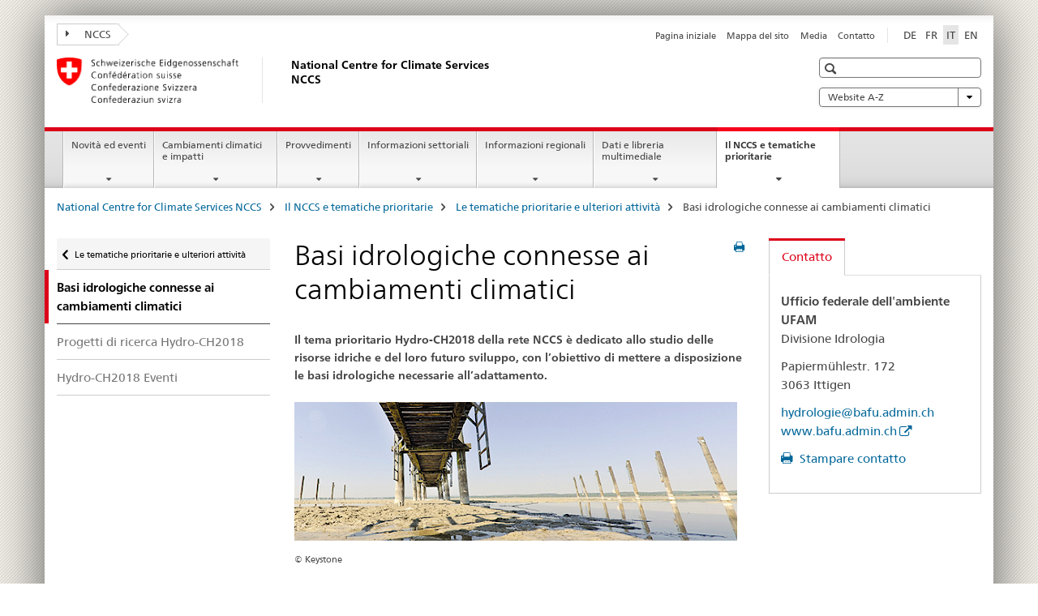

--- FILE ---
content_type: text/html;charset=utf-8
request_url: https://www.nccs.admin.ch/nccs/it/home/il-nccs/le-tematiche-prioritarie/hydro-ch2018.html
body_size: 13556
content:

<!DOCTYPE HTML>
<!--[if lt IE 7 ]> <html lang="it" class="no-js ie6 oldie"> <![endif]-->
<!--[if IE 7 ]> <html lang="it" class="no-js ie7 oldie"> <![endif]-->
<!--[if IE 8 ]> <html lang="it" class="no-js ie8 oldie"> <![endif]-->
<!--[if IE 9 ]> <html lang="it" class="no-js ie9"> <![endif]-->
<!--[if gt IE 9 ]><!--><html lang="it" class="no-js no-ie"> <!--<![endif]-->


    
<head>
    
    


	
	
		<title>Basi idrologiche connesse ai cambiamenti climatici</title>
	
	


<meta charset="utf-8" />
<meta http-equiv="X-UA-Compatible" content="IE=edge" />
<meta name="viewport" content="width=device-width, initial-scale=1.0" />
<meta http-equiv="cleartype" content="on" />


	<meta name="msapplication-TileColor" content="#ffffff"/>
	<meta name="msapplication-TileImage" content="/etc/designs/core/frontend/guidelines/img/ico/mstile-144x144.png"/>
	<meta name="msapplication-config" content="/etc/designs/core/frontend/guidelines/img/ico/browserconfig.xml"/>



	
		<meta name="description" content="Il tema prioritario Hydro-CH2018 della rete NCCS è dedicato allo studio delle risorse idriche e del loro futuro sviluppo, con l’obiettivo di mettere a disposizione le basi idrologiche necessarie all’adattamento." />
	
	


	<meta name="keywords" content="tema prioritario, Hydro-CH2018, NCCS, idrologia,Impatti,UFAM,Gestione delle acque,Le tematiche prioritarie" />




<meta name="language" content="it" />
<meta name="author" content="National Centre for Climate Services NCCS" />




	<!-- current page in other languages -->
	
		<link rel="alternate" type="text/html" href="/nccs/de/home/das-nccs/themenschwerpunkte/hydro-ch2018.html" hreflang="de" lang="de"/>
	
		<link rel="alternate" type="text/html" href="/nccs/en/home/the-nccs/priority-themes/hydro-ch2018.html" hreflang="en" lang="en"/>
	
		<link rel="alternate" type="text/html" href="/nccs/it/home/il-nccs/le-tematiche-prioritarie/hydro-ch2018.html" hreflang="it" lang="it"/>
	
		<link rel="alternate" type="text/html" href="/nccs/fr/home/le-nccs/themes-prioritaires/cycle-hydrologique.html" hreflang="fr" lang="fr"/>
	




	<meta name="twitter:card" content="summary"/>
	
	
		<meta property="og:url" content="https://www.nccs.admin.ch/nccs/it/home/das-nccs/themenschwerpunkte/hydro-ch2018.html"/>
	
	<meta property="og:type" content="article"/>
	
		<meta property="og:title" content="Basi idrologiche connesse ai cambiamenti climatici"/>
	
	
		<meta property="og:description" content="Il tema prioritario Hydro-CH2018 della rete NCCS è dedicato allo studio delle risorse idriche e del loro futuro sviluppo, con l’obiettivo di mettere a disposizione le basi idrologiche necessarie all’adattamento."/>
	
	






    









	<!--style type="text/css" id="antiClickjack">body{display:none !important;}</style-->
	<script type="text/javascript">

		var styleElement = document.createElement('STYLE');
		styleElement.setAttribute('id', 'antiClickjack');
		styleElement.setAttribute('type', 'text/css');
		styleElement.innerHTML = 'body {display:none !important;}';
		document.getElementsByTagName('HEAD')[0].appendChild(styleElement);

		if (self === top) {
			var antiClickjack = document.getElementById("antiClickjack");
			antiClickjack.parentNode.removeChild(antiClickjack);
		} else {
			top.location = self.location;
		}
	</script>




<script src="/etc.clientlibs/clientlibs/granite/jquery.min.js"></script>
<script src="/etc.clientlibs/clientlibs/granite/utils.min.js"></script>



	<script>
		Granite.I18n.init({
			locale: "it",
			urlPrefix: "/libs/cq/i18n/dict."
		});
	</script>



	<link rel="stylesheet" href="/etc/designs/core/frontend/guidelines.min.css" type="text/css">

	<link rel="stylesheet" href="/etc/designs/core/frontend/modules.min.css" type="text/css">

	
	<link rel="shortcut icon" href="/etc/designs/core/frontend/guidelines/img/ico/favicon.ico">
	<link rel="apple-touch-icon" sizes="57x57" href="/etc/designs/core/frontend/guidelines/img/ico/apple-touch-icon-57x57.png"/>
	<link rel="apple-touch-icon" sizes="114x114" href="/etc/designs/core/frontend/guidelines/img/ico/apple-touch-icon-114x114.png"/>
	<link rel="apple-touch-icon" sizes="72x72" href="/etc/designs/core/frontend/guidelines/img/ico/apple-touch-icon-72x72.png"/>
	<link rel="apple-touch-icon" sizes="144x144" href="/etc/designs/core/frontend/guidelines/img/ico/apple-touch-icon-144x144.png"/>
	<link rel="apple-touch-icon" sizes="60x60" href="/etc/designs/core/frontend/guidelines/img/ico/apple-touch-icon-60x60.png"/>
	<link rel="apple-touch-icon" sizes="120x120" href="/etc/designs/core/frontend/guidelines/img/ico/apple-touch-icon-120x120.png"/>
	<link rel="apple-touch-icon" sizes="76x76" href="/etc/designs/core/frontend/guidelines/img/ico/apple-touch-icon-76x76.png"/>
	<link rel="icon" type="image/png" href="/etc/designs/core/frontend/guidelines/img/ico/favicon-96x96.png" sizes="96x96"/>
	<link rel="icon" type="image/png" href="/etc/designs/core/frontend/guidelines/img/ico/favicon-16x16.png" sizes="16x16"/>
	<link rel="icon" type="image/png" href="/etc/designs/core/frontend/guidelines/img/ico/favicon-32x32.png" sizes="32x32"/>







	<!--[if lt IE 9]>
		<script src="https://cdnjs.cloudflare.com/polyfill/v2/polyfill.js?version=4.8.0"></script>
	<![endif]-->



    



    
        

	

    

</head>


    

<body class="mod mod-layout   skin-layout-template-contentpage">

<div class="mod mod-contentpage">
<ul class="access-keys" role="navigation">
    <li><a href="/nccs/it/home.html" accesskey="0">Homepage</a></li>
    
    <li><a href="#main-navigation" accesskey="1">Main navigation</a></li>
    
    
    <li><a href="#content" accesskey="2">Content area</a></li>
    
    
    <li><a href="#site-map" accesskey="3">Sitemap</a></li>
    
    
    <li><a href="#search-field" accesskey="4">Search</a></li>
    
</ul>
</div>

<!-- begin: container -->
<div class="container container-main">

    


<header style="background-size: cover; background-image:" role="banner">
	

	<div class="clearfix">
		
			


	



	<nav class="navbar treecrumb pull-left">

		
		
			<h2 class="sr-only">National Centre for Climate Services NCCS</h2>
		

		
			
				<ul class="nav navbar-nav">
				

						

						
						<li class="dropdown">
							
							
								
									<a id="federalAdministration-dropdown" href="#" aria-label="NCCS" class="dropdown-toggle" data-toggle="dropdown"><span class="icon icon--right"></span> NCCS</a>
								
								
							

							
								
								<ul class="dropdown-menu" role="menu" aria-labelledby="federalAdministration-dropdown">
									
										
										<li class="dropdown-header">
											
												
													<a href="http://www.meteosvizzera.admin.ch" aria-label="MeteoSvizzera: Ufficio federale di meteorologia e climatologia" target="_blank" title="">MeteoSvizzera: Ufficio federale di meteorologia e climatologia</a>
												
												
											

											
											
												
													<ul>
														<li>
															
																
																
																
																	<a href="https://www.bafu.admin.ch/bafu/it/home.html" aria-label="UFAM: Ufficio federale dell&#39;ambiente" target="_blank" title=""> UFAM: Ufficio federale dell&#39;ambiente</a>
																
															
														</li>
													</ul>
												
											
												
													<ul>
														<li>
															
																
																
																
																	<a href="https://www.blw.admin.ch/blw/it/home.html" aria-label="UFAG: Ufficio federale dell&#39;agricoltura" target="_blank" title=""> UFAG: Ufficio federale dell&#39;agricoltura</a>
																
															
														</li>
													</ul>
												
											
												
													<ul>
														<li>
															
																
																
																
																	<a href="http://www.babs.admin.ch/it/home.html" aria-label="UFPP: Ufficio federale della protezione della popolazione" target="_blank" title=""> UFPP: Ufficio federale della protezione della popolazione</a>
																
															
														</li>
													</ul>
												
											
												
													<ul>
														<li>
															
																
																
																
																	<a href="https://www.bag.admin.ch/bag/it/home.html" aria-label="UFSP: Ufficio federale della sanità pubblica" target="_blank" title=""> UFSP: Ufficio federale della sanità pubblica</a>
																
															
														</li>
													</ul>
												
											
												
													<ul>
														<li>
															
																
																
																
																	<a href="https://www.blv.admin.ch/blv/it/home.html" aria-label="USAV: Ufficio federale della sicurezza alimentare e di veterinaria" target="_blank" title=""> USAV: Ufficio federale della sicurezza alimentare e di veterinaria</a>
																
															
														</li>
													</ul>
												
											
												
													<ul>
														<li>
															
																
																
																
																	<a href="https://www.bfe.admin.ch/bfe/it/home.html" aria-label="UFE: Ufficio federale dell&#39;energia" target="_blank" title=""> UFE: Ufficio federale dell&#39;energia</a>
																
															
														</li>
													</ul>
												
											
												
													<ul>
														<li>
															
																
																
																
																	<a href="https://www.ethz.ch/de.html" aria-label="ETH Zürich" target="_blank" title=""> ETH Zürich</a>
																
															
														</li>
													</ul>
												
											
												
													<ul>
														<li>
															
																
																
																
																	<a href="https://www.wsl.ch/it.html" aria-label="WSL: Istituto federale di ricerca per la foresta, la neve e il paesaggio" target="_blank" title=""> WSL: Istituto federale di ricerca per la foresta, la neve e il paesaggio</a>
																
															
														</li>
													</ul>
												
											
										</li>
									
								</ul>
							
						</li>
					
				</ul>
			
			
		
	</nav>




		

		
<!-- begin: metanav -->
<section class="nav-services clearfix">
	
	
		


	
	<h2>Basi idrologiche connesse ai cambiamenti climatici</h2>

	

		
		

		<nav class="nav-lang">
			<ul>
				
					<li>
						
							
							
								<a href="/nccs/de/home/das-nccs/themenschwerpunkte/hydro-ch2018.html" lang="de" title="tedesco" aria-label="tedesco">DE</a>
							
							
						
					</li>
				
					<li>
						
							
							
								<a href="/nccs/fr/home/le-nccs/themes-prioritaires/cycle-hydrologique.html" lang="fr" title="francese" aria-label="francese">FR</a>
							
							
						
					</li>
				
					<li>
						
							
								<a class="active" lang="it" title="italiano selected" aria-label="italiano selected">IT</a>
							
							
							
						
					</li>
				
					<li>
						
							
							
								<a href="/nccs/en/home/the-nccs/priority-themes/hydro-ch2018.html" lang="en" title="inglese" aria-label="inglese">EN</a>
							
							
						
					</li>
				
			</ul>
		</nav>

	


		
		

    
        
            
            

                
                <h2 class="sr-only">Service navigation</h2>

                <nav class="nav-service">
                    <ul>
                        
                        
                            <li><a href="/nccs/it/home.html" title="Pagina iniziale" aria-label="Pagina iniziale" data-skipextcss="true">Pagina iniziale</a></li>
                        
                            <li><a href="/nccs/it/home/sitemap.html" title="Mappa del sito" aria-label="Mappa del sito" data-skipextcss="true">Mappa del sito</a></li>
                        
                            <li><a href="/nccs/it/home/il-nccs/ritratto-del-nccs/medien.html" title="Media" aria-label="Media" data-skipextcss="true">Media</a></li>
                        
                            <li><a href="/nccs/it/home/il-nccs/ritratto-del-nccs/contatto.html" title="Contatto" aria-label="Contatto" data-skipextcss="true">Contatto</a></li>
                        
                    </ul>
                </nav>

            
        
    


	
	
</section>
<!-- end: metanav -->

	</div>

	
		

	
	
		
<div class="mod mod-logo">
    
        
        
            
                <a href="/nccs/it/home.html" class="brand  hidden-xs" id="logo" title="National Centre for Climate Services NCCS" aria-label="National Centre for Climate Services NCCS">
                    
                        
                            <img src="/nccs/it/_jcr_content/logo/image.imagespooler.png/1540483049233/logo.png" alt="National Centre for Climate Services NCCS"/>
                        
                        
                    
                    <h2 id="logo-desktop-departement">National Centre for Climate Services NCCS
                    </h2>
                </a>
                
            
        
    
</div>

	


	

 	
		


	



	
	
		

<div class="mod mod-searchfield">

	
		

		
			

			<!-- begin: sitesearch desktop-->
			<div class="mod mod-searchfield global-search global-search-standard">
				<form action="/nccs/it/home/suche.html" class="form-horizontal form-search pull-right">
					<h2 class="sr-only">Ricerca</h2>
					<label for="search-field" class="sr-only"></label>
					<input id="search-field" name="query" class="form-control search-field" type="text" placeholder=""/>
                    <button class="icon icon--search icon--before" tabindex="0" role="button">
                        <span class="sr-only"></span>
                    </button>
                    <button class="icon icon--close icon--after search-reset" tabindex="0" role="button"><span class="sr-only"></span></button>
					<div class="search-results">
						<div class="search-results-list"></div>
					</div>
				</form>
			</div>
			<!-- end: sitesearch desktop-->

		
	

</div>

	



	

	
		


	

<div class="mod mod-themes">
	

		<nav class="navbar yamm yamm--select ddl-to-modal">
			<h2 class="sr-only">Website A-Z</h2>
			<ul>
				<!-- Init dropdown with the `pull-right` class if you want to have your Topics select on the right -->
				<li class="dropdown pull-right">
					<a href="#" class="dropdown-toggle" data-toggle="dropdown">
						Website A-Z <span class="icon icon--bottom"></span>
					</a>
					<!-- begin: flyout -->
					<ul class="dropdown-menu">
						<li>
							<!-- The `yamm-content` can contain any kind of content like tab, table, list, article... -->
							<div class="yamm-content container-fluid">

								
								<div class="row">
									<div class="col-sm-12">
										<button class="yamm-close btn btn-link icon icon--after icon--close pull-right">
											Chiudere
										</button>
									</div>
								</div>

								
				                <ul class="nav nav-tabs">
				                	
				                	
				                		<li><a href="#mf_keywords_tab" data-toggle="tab" data-url="/nccs/it/_jcr_content/themes.keywordsinit.html">Parole chiave</a></li>
				                	
				                	
				                		<li><a href="#mf_glossary_tab" data-toggle="tab" data-url="/nccs/it/_jcr_content/themes.glossaryinit.html">Glossario</a></li>
				                	
				                </ul>

				                
				                <div class="tab-content">
								

								
								
									<div class="tab-pane" id="mf_keywords_tab"></div>
									<h2 class="sr-only visible-print-block">Parole chiave</h2>
								

								
								
									<div class="tab-pane" id="mf_glossary_tab"></div>
									<h2 class="sr-only visible-print-block">Glossario</h2>
										

								
								</div>
							</div>
						</li>
					</ul>
				</li>
			</ul>
		</nav>


</div>






	

 	


</header>



    


	
	
		

<div class="mod mod-mainnavigation">

	<!-- begin: mainnav -->
	<div class="nav-main yamm navbar" id="main-navigation">

		<h2 class="sr-only">
			Navigation
		</h2>

		
			


<!-- mobile mainnav buttonbar -->
 <section class="nav-mobile">
	<div class="table-row">
		<div class="nav-mobile-header">
			<div class="table-row">
				<span class="nav-mobile-logo">
					
						
						
							<img src="/etc/designs/core/frontend/guidelines/img/swiss.svg" onerror="this.onerror=null; this.src='/etc/designs/core/frontend/guidelines/img/swiss.png'" alt="National Centre for Climate Services NCCS"/>
						
					
				</span>
				<h2>
					<a href="/nccs/it/home.html" title="National Centre for Climate Services NCCS" aria-label="National Centre for Climate Services NCCS">NCCS</a>
				</h2>
			</div>
		</div>
		<div class="table-cell dropdown">
			<a href="#" class="nav-mobile-menu dropdown-toggle" data-toggle="dropdown">
				<span class="icon icon--menu"></span>
			</a>
			<div class="drilldown dropdown-menu" role="menu">
				<div class="drilldown-container">
					<nav class="nav-page-list">
						
							<ul aria-controls="submenu">
								
									
									
										<li>
											
												
												
													<a href="/nccs/it/home/novita-ed-eventi.html">Novità ed eventi</a>
												
											
										</li>
									
								
							</ul>
						
							<ul aria-controls="submenu">
								
									
									
										<li>
											
												
												
													<a href="/nccs/it/home/cambiamenti-climatici-e-impatti.html">Cambiamenti climatici e impatti</a>
												
											
										</li>
									
								
							</ul>
						
							<ul aria-controls="submenu">
								
									
									
										<li>
											
												
												
													<a href="/nccs/it/home/provvedimenti.html">Provvedimenti</a>
												
											
										</li>
									
								
							</ul>
						
							<ul aria-controls="submenu">
								
									
									
										<li>
											
												
												
													<a href="/nccs/it/home/settori.html">Informazioni settoriali</a>
												
											
										</li>
									
								
							</ul>
						
							<ul aria-controls="submenu">
								
									
									
										<li>
											
												
												
													<a href="/nccs/it/home/regioni.html">Informazioni regionali</a>
												
											
										</li>
									
								
							</ul>
						
							<ul aria-controls="submenu">
								
									
									
										<li>
											
												
												
													<a href="/nccs/it/home/dati-e-libreria-multimediale.html">Dati e libreria multimediale</a>
												
											
										</li>
									
								
							</ul>
						
							<ul aria-controls="submenu">
								
									
									
										<li>
											
												
												
													<a href="/nccs/it/home/il-nccs.html">Il NCCS e tematiche prioritarie</a>
												
											
										</li>
									
								
							</ul>
						

						<button class="yamm-close-bottom" aria-label="Chiudere">
							<span class="icon icon--top" aria-hidden="true"></span>
						</button>
					</nav>
				</div>
			</div>
		</div>
		<div class="table-cell dropdown">
			<a href="#" class="nav-mobile-menu dropdown-toggle" data-toggle="dropdown">
				<span class="icon icon--search"></span>
			</a>
			<div class="dropdown-menu" role="menu">
				
				



	
		


<div class="mod mod-searchfield">

    
        <div class="mod mod-searchfield global-search global-search-mobile">
            <form action="/nccs/it/home/suche.html" class="form  mod-searchfield-mobile" role="form">
                <h2 class="sr-only">Ricerca</h2>
                <label for="search-field-phone" class="sr-only">
                    
                </label>
                <input id="search-field-phone" name="query" class="search-input form-control" type="text" placeholder=""/>
                <button class="icon icon--search icon--before" tabindex="0" role="button">
                    <span class="sr-only"></span>
                </button>
                <button class="icon icon--close icon--after search-reset" tabindex="0" role="button"><span class="sr-only"></span></button>

                <div class="search-results">
                    <div class="search-results-list"></div>
                </div>
            </form>
        </div>
    

</div>

	
	


				
			</div>
		</div>
	</div>
</section>

		

		
		<ul class="nav navbar-nav" aria-controls="submenu">

			
			

				
                
				

				<li class="dropdown yamm-fw  ">
					
						
			      		
							<a href="/nccs/it/home/novita-ed-eventi.html" aria-label="Novità ed eventi" class="dropdown-toggle" data-toggle="dropdown" data-url="/nccs/it/home/news/_jcr_content/par.html">Novità ed eventi</a>
							
							<ul class="dropdown-menu" role="menu" aria-controls="submenu">
								<li>
									<div class="yamm-content container-fluid">
										<div class="row">
											<div class="col-sm-12">
												<button class="yamm-close btn btn-link icon icon--after icon--close pull-right">Chiudere</button>
											</div>
										</div>
										<div class="row">
											<div class="col-md-12 main-column">

											</div>
										</div>
										<br><br><br>
										<button class="yamm-close-bottom" aria-label="Chiudere"><span class="icon icon--top"></span></button>
									</div>
								</li>
							</ul>
						
					
				</li>
			

				
                
				

				<li class="dropdown yamm-fw  ">
					
						
			      		
							<a href="/nccs/it/home/cambiamenti-climatici-e-impatti.html" aria-label="Cambiamenti climatici e impatti" class="dropdown-toggle" data-toggle="dropdown" data-url="/nccs/it/home/klimawandel-und-auswirkungen/_jcr_content/par.html">Cambiamenti climatici e impatti</a>
							
							<ul class="dropdown-menu" role="menu" aria-controls="submenu">
								<li>
									<div class="yamm-content container-fluid">
										<div class="row">
											<div class="col-sm-12">
												<button class="yamm-close btn btn-link icon icon--after icon--close pull-right">Chiudere</button>
											</div>
										</div>
										<div class="row">
											<div class="col-md-12 main-column">

											</div>
										</div>
										<br><br><br>
										<button class="yamm-close-bottom" aria-label="Chiudere"><span class="icon icon--top"></span></button>
									</div>
								</li>
							</ul>
						
					
				</li>
			

				
                
				

				<li class="dropdown yamm-fw  ">
					
						
			      		
							<a href="/nccs/it/home/provvedimenti.html" aria-label="Provvedimenti" class="dropdown-toggle" data-toggle="dropdown" data-url="/nccs/it/home/massnahmen/_jcr_content/par.html">Provvedimenti</a>
							
							<ul class="dropdown-menu" role="menu" aria-controls="submenu">
								<li>
									<div class="yamm-content container-fluid">
										<div class="row">
											<div class="col-sm-12">
												<button class="yamm-close btn btn-link icon icon--after icon--close pull-right">Chiudere</button>
											</div>
										</div>
										<div class="row">
											<div class="col-md-12 main-column">

											</div>
										</div>
										<br><br><br>
										<button class="yamm-close-bottom" aria-label="Chiudere"><span class="icon icon--top"></span></button>
									</div>
								</li>
							</ul>
						
					
				</li>
			

				
                
				

				<li class="dropdown yamm-fw  ">
					
						
			      		
							<a href="/nccs/it/home/settori.html" aria-label="Informazioni settoriali" class="dropdown-toggle" data-toggle="dropdown" data-url="/nccs/it/home/sektoren/_jcr_content/par.html">Informazioni settoriali</a>
							
							<ul class="dropdown-menu" role="menu" aria-controls="submenu">
								<li>
									<div class="yamm-content container-fluid">
										<div class="row">
											<div class="col-sm-12">
												<button class="yamm-close btn btn-link icon icon--after icon--close pull-right">Chiudere</button>
											</div>
										</div>
										<div class="row">
											<div class="col-md-12 main-column">

											</div>
										</div>
										<br><br><br>
										<button class="yamm-close-bottom" aria-label="Chiudere"><span class="icon icon--top"></span></button>
									</div>
								</li>
							</ul>
						
					
				</li>
			

				
                
				

				<li class="dropdown yamm-fw  ">
					
						
			      		
							<a href="/nccs/it/home/regioni.html" aria-label="Informazioni regionali" class="dropdown-toggle" data-toggle="dropdown" data-url="/nccs/it/home/regionen/_jcr_content/par.html">Informazioni regionali</a>
							
							<ul class="dropdown-menu" role="menu" aria-controls="submenu">
								<li>
									<div class="yamm-content container-fluid">
										<div class="row">
											<div class="col-sm-12">
												<button class="yamm-close btn btn-link icon icon--after icon--close pull-right">Chiudere</button>
											</div>
										</div>
										<div class="row">
											<div class="col-md-12 main-column">

											</div>
										</div>
										<br><br><br>
										<button class="yamm-close-bottom" aria-label="Chiudere"><span class="icon icon--top"></span></button>
									</div>
								</li>
							</ul>
						
					
				</li>
			

				
                
				

				<li class="dropdown yamm-fw  ">
					
						
			      		
							<a href="/nccs/it/home/dati-e-libreria-multimediale.html" aria-label="Dati e libreria multimediale" class="dropdown-toggle" data-toggle="dropdown" data-url="/nccs/it/home/materialien-und-daten/_jcr_content/par.html">Dati e libreria multimediale</a>
							
							<ul class="dropdown-menu" role="menu" aria-controls="submenu">
								<li>
									<div class="yamm-content container-fluid">
										<div class="row">
											<div class="col-sm-12">
												<button class="yamm-close btn btn-link icon icon--after icon--close pull-right">Chiudere</button>
											</div>
										</div>
										<div class="row">
											<div class="col-md-12 main-column">

											</div>
										</div>
										<br><br><br>
										<button class="yamm-close-bottom" aria-label="Chiudere"><span class="icon icon--top"></span></button>
									</div>
								</li>
							</ul>
						
					
				</li>
			

				
                
				

				<li class="dropdown yamm-fw  current">
					
						
			      		
							<a href="/nccs/it/home/il-nccs.html" aria-label="Il NCCS e tematiche prioritarie" class="dropdown-toggle" data-toggle="dropdown" data-url="/nccs/it/home/das-nccs/_jcr_content/par.html">Il NCCS e tematiche prioritarie<span class="sr-only">current page</span></a>
							
							<ul class="dropdown-menu" role="menu" aria-controls="submenu">
								<li>
									<div class="yamm-content container-fluid">
										<div class="row">
											<div class="col-sm-12">
												<button class="yamm-close btn btn-link icon icon--after icon--close pull-right">Chiudere</button>
											</div>
										</div>
										<div class="row">
											<div class="col-md-12 main-column">

											</div>
										</div>
										<br><br><br>
										<button class="yamm-close-bottom" aria-label="Chiudere"><span class="icon icon--top"></span></button>
									</div>
								</li>
							</ul>
						
					
				</li>
			
		</ul>
	</div>
</div>

	



    

<!-- begin: main -->
<div class="container-fluid hidden-xs">
	<div class="row">
		<div class="col-sm-12">
			
	


<div class="mod mod-breadcrumb">
	<h2 id="br1" class="sr-only">Breadcrumb</h2>
	<ol class="breadcrumb" role="menu" aria-labelledby="br1">
		
			<li><a href="/nccs/it/home.html" title="National Centre for Climate Services NCCS" aria-label="National Centre for Climate Services NCCS">National Centre for Climate Services NCCS</a><span class="icon icon--greater"></span></li>
		
			<li><a href="/nccs/it/home/il-nccs.html" title="Il NCCS e tematiche prioritarie" aria-label="Il NCCS e tematiche prioritarie">Il NCCS e tematiche prioritarie</a><span class="icon icon--greater"></span></li>
		
			<li><a href="/nccs/it/home/il-nccs/le-tematiche-prioritarie.html" title="Le tematiche prioritarie e ulteriori attivit&agrave;" aria-label="Le tematiche prioritarie e ulteriori attivit&agrave;">Le tematiche prioritarie e ulteriori attivit&agrave;</a><span class="icon icon--greater"></span></li>
		
		<li class="active" role="presentation">Basi idrologiche connesse ai cambiamenti climatici</li>
	</ol>
</div>

	
		</div>
	</div>
</div>



	
	
		<div class="container-fluid">
			

<div class="row">
    <div class="col-sm-4 col-md-3 drilldown">
        

<div class="mod mod-leftnavigation">

		<a href="#collapseSubNav" data-toggle="collapse" class="collapsed visible-xs">Unternavigation</a>
		<div class="drilldown-container">
			<nav class="nav-page-list">
				
					<a href="/nccs/it/home/il-nccs/le-tematiche-prioritarie.html" class="icon icon--before icon--less visible-xs">Ritornare</a>

					<a href="/nccs/it/home/il-nccs/le-tematiche-prioritarie.html" class="icon icon--before icon--less"><span class="sr-only">Ritornare </span>Le tematiche prioritarie e ulteriori attività</a>
				
				<ul>
					
						
							
								<li class="list-emphasis active">
									<span>Basi idrologiche connesse ai cambiamenti climatici</span> <span class="sr-only"></span>
								</li>
							
							
						
					

					
					
					

					
						
							
							
								
									
									
										<li>
											<a href="/nccs/it/home/il-nccs/le-tematiche-prioritarie/hydro-ch2018/progetti-di-ricerca-hydro-ch2018%20.html">Progetti di ricerca Hydro-CH2018 </a>
										</li>
									
								
							
						
					
						
							
							
								
									
									
										<li>
											<a href="/nccs/it/home/il-nccs/le-tematiche-prioritarie/hydro-ch2018/hydro-ch2018-eventi.html">Hydro-CH2018 Eventi</a>
										</li>
									
								
							
						
					
				</ul>
			</nav>
		</div>

</div>

    </div>
    <div class="col-sm-8 col-md-9 main-column" id="content" role="main">
        <div class="row">
            <div class="col-md-8 main-content js-glossary-context">
                

<div class="visible-xs visible-sm">
	<p><a href="#context-sidebar" class="icon icon--before icon--root">Navigazione</a></p>
</div>

<div class="contentHead">
	



<div class="mod mod-backtooverview">
	
</div>


	
	


	
	
		<a href="javascript:$.printPreview.printPreview()" onclick="" class="icon icon--before icon--print pull-right" title="Stampa la pagina"></a>
	




	
	

<div class="mod mod-contentpagewide">
    <h1 class="text-inline">Basi idrologiche connesse ai cambiamenti climatici</h1>
</div>

</div>	






<div class="mod mod-text">
    
        
        
            <article class="clearfix">
                
                
                    <p class="lead">Il tema prioritario Hydro-CH2018 della rete NCCS è dedicato allo studio delle risorse idriche e del loro futuro sviluppo, con l’obiettivo di mettere a disposizione le basi idrologiche necessarie all’adattamento.</p>
                
            </article>
        
    
</div>
<div class="mod mod-image">
	
		
		
			
				
				
				
				
					<figure class="">
						<img src="/nccs/it/home/il-nccs/le-tematiche-prioritarie/hydro-ch2018/_jcr_content/par/image_878807013/image.imagespooler.jpg/1541489656332/bodensee-trockenheit-keystone-leporello-titelbild.jpg" alt="Bodensee Trockenheit"/><figcaption><small class="copyright">&copy; Keystone</small></figcaption>
					</figure>
				
			
		
	
</div>
<div class="mod mod-text">
    
        
        
            <article class="clearfix">
                
                    <p>I cambiamenti climatici influenzano l’intero ciclo idrologico: modificano la disponibilità temporale e locale delle acque superficiali e sotterranee, nonché la qualità dell’acqua e l’ecologia dei corsi d’acqua. Ne risentono numerosi settori economici quali la produzione di energia idroelettrica, l’approvvigionamento idrico, lo smaltimento delle acque urbane, la protezione contro le piene, il turismo, la navigazione e l’agricoltura. Per elaborare misure che permettano alla Svizzera di adattarsi ai cambiamenti in corso, occorre cogliere e comprendere meglio i processi coinvolti nel ciclo idrologico e la loro evoluzione. Ciò richiede il monitoraggio continuo del mutamento del ciclo idrologico e lo studio dei processi fisici e chimici che lo caratterizzano, nonché l’analisi delle loro interazioni. Il programma Hydro-CH2018 rileva pertanto le basi idrologiche connesse ai cambiamenti climatici in Svizzera sotto la guida della divisione Idrologia dell’UFAM in collaborazione con i migliori istituti di ricerca svizzeri.</p>

                
                
            </article>
        
    
</div>
<div class="mod mod-image">
	
		
		
			
				
				
				
				
					<figure class="">
						<img src="/nccs/it/home/il-nccs/le-tematiche-prioritarie/hydro-ch2018/_jcr_content/par/image/image.imagespooler.jpg/1540483161682/original/Grafik_Dreieck_D_v03_web.jpg" alt=""/>
					</figure>
				
			
		
	
</div>
<div class="mod mod-text" id="-1952533380">
    
        
        
            <article class="clearfix">
                
                    <h2>Obiettivi&nbsp;</h2>

                
                
            </article>
        
    
</div>
<div class="mod mod-text">
    
        
        
            <article class="clearfix">
                
                    <p>Hydro-CH2018 elabora basi conoscitive aggiornate sugli effetti che i cambiamenti climatici provocano sul ciclo idrologico e sulla gestione dell’acqua. Tali basi saranno poi messe a disposizione dei gruppi di destinatari specifici dei settori interessati per sostenere l’adattamento ai cambiamenti climatici nell’ambito delle acque.</p>
<p>Il tema prioritario Hydro-CH2018 persegue in particolare i seguenti obiettivi:</p>
<ul>
<li>l’elaborazione di scenari idrologici basati sui nuovi scenari climatici CH2018;<br>
<br _rte_temp_br="brEOB">
</li>
<li>lo sviluppo e la messa a punto di un monitoriaggio idrologico con riferimento specifico al clima;<br>
<br _rte_temp_br="brEOB">
</li>
<li>l’approfondimento della comprensione dei processi idrologici;<br>
<br _rte_temp_br="brEOB">
</li>
<li>la messa a disposizione delle basi tecnico-scientifiche necessarie per l’elaborazione di misure di adattamento.&nbsp;</li>
</ul>

                
                
            </article>
        
    
</div>
<div class="mod mod-text" id="-1316081564">
    
        
        
            <article class="clearfix">
                
                    <h2>Prodotti</h2>

                
                
            </article>
        
    
</div>
<div class="mod mod-textimage">
    
<div class="clearfix">
    
        
        

            
                
                
                    
                
            
            
            
                
                    
                    
                        <figure class="pull-left" style="max-width:12em"><img src="/nccs/it/home/il-nccs/le-tematiche-prioritarie/hydro-ch2018/_jcr_content/par/textimage/image.imagespooler.png/1615131391090/original/Icon_Synthesebericht.png" alt=""/></figure>
                    
                
            
            <h2>Rapporto di sintesi</h2>
<p>Questo rapporto vuole fornire una sintesi utile alla prassi dello stato attuale delle conoscenze nell’ambito dell’idrologia e della gestione delle acque, come pure delle raccomandazioni per l’adattamento ai cambiamenti climatici.</p>

            
        
    
</div>

</div>

<div class="mod mod-html">
	
		
		
			<div class="collapse-box" id="accordion1">
                <a data-toggle="collapse" href="#collapse1">I seguenti studi sono stati condotti come base per la relazione di sintesi</a>
                <div id="collapse1" class="collapse"><br>
<!-- erster Abschnitt -->
                <p style="font-weight: bold">Kyrosphere (ghiacciai, neve e permafrost) di:</p>
                <p><a href="https://www.bafu.admin.ch/dam/it/sd-web/jJK0SZ2OMIUc/snow-hydro-ch2018-synthesis-report-chapters-future-changes-in-hydrology.pdf" target="_blank" class="icon icon--after icon--external" title="">Snow: Hydro-CH2018 Synthesis Report Chapters: "Future Changes in Hydrology“ (EN)</a></p>
                <p><a href="https://www.bafu.admin.ch/dam/it/sd-web/PiBQFZCMTWuv/glaciers-hydro-ch2018-synthesis-report-chapters-future-changes-in-hydrology.pdf" target="_blank" class="icon icon--after icon--external" title="">Glaciers: Hydro-CH2018 Synthesis Report Chapters: "Future Changes in Hydrology“ (EN)</a></p>
             <p>Istituzioni partecipanti :</p>
                <p><a href="http://www.vaw.ethz.ch/" target="_blank" class="icon icon--after icon--external" title="">ETH Zürich: Versuchsanstalt für Wasserbau, Hydrologie und Glaziologie</a></p>
                <p><a href="https://www.wsl.ch/fr/neige-et-glace/glaciers-et-calottes-glaciaires-polaires.html" target="_blank" class="icon icon--after icon--external" title="">WSL: Glaciers et calottes glaciaires polaires</a></p>
                 <p><a href="https://www.slf.ch/fr/le-pergelisol.html" target="_blank" class="icon icon--after icon--external" title="">SLF: Le pergélisol</a></p>
                <p><a href="https://www3.unifr.ch/home/de/" target="_blank" class="icon icon--after icon--external" title="">Universität Freiburg</a></p>
<!-- zweiter Abschnitt -->
                <p style="font-weight: bold">Umidità del suolo ed evaporazione di :</p>
                 <p><a href="https://www.bafu.admin.ch/dam/it/sd-web/gj3ga5R1AlzU/soil-moisture-and-evapotranspiration.pdf" target="_blank" class="icon icon--after icon--external" title="">Soil moisture and evapotranspiration (EN)</a></p>
                 <p><a href="https://www.bafu.admin.ch/dam/it/sd-web/BVAhJ4hRhveq/soil-moisture-and-evapotranspiration-appendix.pdf" target="_blank" class="icon icon--after icon--external" title="">Soil moisture and evapotranspiration - Appendix (EN)</a></p>
                 
          <p>Istituzioni partecipanti :</p>
                 <p><a href="http://www.iac.ethz.ch/" target="_blank" class="icon icon--after icon--external" title="">ETH Zürich: Institute for Atmospheric and Climate Science</a></p>
<!-- dritter Abschnitt -->
                <p style="font-weight: bold">Regime del deflusso di :</p>
                <p><a href="https://www.bafu.admin.ch/dam/it/sd-web/fwVq-i0eQGxU/veraenderungen-der-abflussregimes-der-schweiz-in-den-letzten-150-jahren.pdf" target="_blank" class="icon icon--after icon--external" title="">Veränderung der Abflussregimes der Schweiz in den letzten 150 Jahren (DE)</a></p>

             <p>Istituzioni partecipanti :</p>
                 <p><a href="https://www.geography.unibe.ch/forschung/hydrologie/index_ger.html" target="_blank" class="icon icon--after icon--external" title="">Universität Bern: Gruppe für Hydrologie</a></p>
<!-- vierter Abschnitt -->
                <p style="font-weight: bold">Eventi di piena di :</p>
                <p><a href="https://www.bafu.admin.ch/dam/it/sd-web/hk38PyZ0nFgh/past-current-and-future-changes-in-floods-in-switzerland.pdf" target="_blank" class="icon icon--after icon--external" title="">Hydro-CH2018: Past, current, and future changs in floods in Switzerland (EN)</a></p>

             <p>Istituzioni partecipanti :</p>
                 <p><a href="http://www.hyd.ifu.ethz.ch/" target="_blank" class="icon icon--after icon--external" title="">ETH Zürich: Chair of Hydrology and Water Resources Management</a></p>
                 <p><a href="https://www.unige.ch/climate/" target="_blank" class="icon icon--after icon--external" title="">Université de genève: Climate change impacts and risks in the anthropocene (C-CIA)</a></p>
<!-- fünfter Abschnitt -->
                <p style="font-weight: bold">Trasporto di sedimenti di :</p>
               <p><a href="https://www.bafu.admin.ch/dam/it/sd-web/pYz2kzokRgwc/auswirkungen-des-klimawandels-auf-den-sedimenttransport.pdf" target="_blank" class="icon icon--after icon--external" title="">Auswirkungen des Klimawandels auf den Sedimenttransport (DE)</a></p>

             <p>Istituzioni partecipanti :</p>
                 <p><a href="https://www.ibu.hsr.ch/index.php?id=3865&no_cache=1" target="_blank" class="icon icon--after icon--external" title="">HSR Rapperswil: Institut für Bau und Umwelt</a></p>
<!-- sechster Abschnitt -->
                <p style="font-weight: bold">Eventi di magra di :</p>
                <p><a href="https://www.bafu.admin.ch/dam/it/sd-web/YDeezFK6l6q8/veraenderung-der-niedrigwasserabfluesse-und-der-kleinsten-saisonalen-abfluesse-in-der-schweiz-im-zeitraum-1961-2018.pdf" target="_blank" class="icon icon--after icon--external" title="">Veränderung der Niedrigwasserabflüsse und der kleinsten saisonalen Abflüsse in der Schweiz im Zeitraum 1961 - 2018 (DE)</a></p>
                <p><a href="https://www.bafu.admin.ch/dam/it/sd-web/Q8yIfojMbg6F/charakterisierung-von-niedrigwasserregimen.pdf" target="_blank" class="icon icon--after icon--external" title="">Charakterisierung von Niedrigwasserregimen (DE)</a></p>
                <p><a href="https://www.bafu.admin.ch/dam/it/sd-web/nmmNiBhdOwfQ/low-flow-events-a-review-in-the-context-of-climate-change-in-switzerland.pdf" target="_blank" class="icon icon--after icon--external" title="">Low Flow Events (EN)</a></p>
         <p>Istituzioni partecipanti :</p>
                 <p><a href="https://www3.unifr.ch/home/fr/" target="_blank" class="icon icon--after icon--external" title="">Université de Fribourg</a></p>
                 <p><a href="https://www.unibe.ch/" target="_blank" class="icon icon--after icon--external" title="">Universität Bern</a></p>
                  <p><a href="http://www.hyd.ifu.ethz.ch/" target="_blank" class="icon icon--after icon--external" title="">ETH Zürich: Chair of Hydrology and Water Resources Management</a></p>
<!-- siebter Abschnitt -->
                <p style="font-weight: bold">Temperature delle acque di :</p>
<p><a href="https://www.bafu.admin.ch/dam/it/sd-web/2DhIAZGxnvZC/Water-temperature-under-climate-change.pdf" target="_blank" class="icon icon--after icon--external" title="">Evolution of stream and lake water temperature under climate change (EN)</a></p>
 <p>Istituzioni partecipanti :</p>
                 <p><a href="https://www.epfl.ch/" target="_blank" class="icon icon--after icon--external" title="">École polytechnique fédérale de Lausanne EPFL</a></p>
                 <p><a href="https://www.eawag.ch/" target="_blank" class="icon icon--after icon--external" title="">Eawag</a></p>
<!-- achter Abschnitt -->
                <p style="font-weight: bold">Qualità dell'acqua ed ecologia di :</p>
                 <p><a href="https://www.bafu.admin.ch/dam/it/sd-web/tqTH5zT-xVMk/climate-change-and-freshwater-ecosystems.pdf" target="_blank" class="icon icon--after icon--external" title="">Climate change and freshwater ecosystems (EN)</a></p>
          <p>Istituzioni partecipanti :</p>
                 <p><a href="https://www.eawag.ch/" target="_blank" class="icon icon--after icon--external" title="">Eawag</a></p>
<!-- neunter Abschnitt -->
                <p style="font-weight: bold">Acque sotterranee :</p>
                <p><a href="https://www.bafu.admin.ch/dam/it/sd-web/3wL-ht3ScqRT/hydro-ch2018-groundwater.pdf" target="_blank" class="icon icon--after icon--external" title="">Effect of Climate Change on Groundwater Quantity and Quality in Switzerland(EN)</a></p>
          <p>Istituzioni partecipanti :</p>
                 <p><a href="https://www.unine.ch/chyn/en/home.html/" target="_blank" class="icon icon--after icon--external" title="">Centre d'Hydrogéologie et de Géothermie de l'Université de Neuchâtel (FR)</a></p>
<p><a href="https://www.isska.ch/index.php/" target="_blank" class="icon icon--after icon--external" title="">Institut Suisse de Spéléologie et de Karstologie (FR)</a></p>
<!-- neunter Abschnitt -->
                <p style="font-weight: bold">Impatti del cambiamento climatico sulla gestione dell'acqua :</p>
                 <p><a href="https://www.bafu.admin.ch/dam/it/sd-web/hVR2FJxQ6TfY/auswirkungen-des-klimawandels-auf-die-wasserwirtschaft-der-schweiz.pdf" target="_blank" class="icon icon--after icon--external" title="">Auswirkungen des Klimawandels auf die Wasserwirtschaft der Schweiz (DE)</a></p>
          <p>Istituzioni partecipanti :</p>
                 <p><a href="http://www.klaus-lanz.ch/" target="_blank" class="icon icon--after icon--external" title="">International water affairs (DE)</a></p>
                </div>
</div>
		
	
</div>


<div class="mod mod-teaser">



    
    
        
            
            

            
            
                

                
                
                <div>
                    <div class="clearfix  layoutLeft">
                        
                        
                            
                                <figure class="pull-left">
                                    <a href="/nccs/it/home/cambiamenti-climatici-e-impatti/scenari-idrologici-hydro-ch2018/rapporto-di-sintesi.html" data-skipextcss="true"><img src="/nccs/it/home/cambiamenti-climatici-e-impatti/scenari-idrologici-hydro-ch2018/rapporto-di-sintesi/_jcr_content/image.imagespooler.jpg/1620029516634/156.1000/Cover_Synthesebericht_DE-klein.png" alt=""/></a>
                                </figure>
                            
                            
                        
                        
                        
                        
                            
                                <h3>
                                    <a href="/nccs/it/home/cambiamenti-climatici-e-impatti/scenari-idrologici-hydro-ch2018/rapporto-di-sintesi.html" title="Effetti dei cambiamenti climatici sulle acque della Svizzera" aria-label="Effetti dei cambiamenti climatici sulle acque della Svizzera" data-skipextcss="true">Effetti dei cambiamenti climatici sulle acque della Svizzera</a>
                                </h3>
                            
                            
                        
                        <p>Il rapporto &laquo;Effetti dei cambiamenti climatici sulle acque della Svizzera&raquo; offre un compendio dei risultati e costituisce il presupposto per l&rsquo;accesso a ulteriori dati e informazioni specialistiche.</p>
                        
                    </div>
                </div>
            
        
    

</div>

<div class="mod mod-textimage">
    
<div class="clearfix">
    
        
        

            
                
                
                    
                
            
            
            
                
                    
                    
                        <figure class="pull-left" style="max-width:12em"><img src="/nccs/it/home/il-nccs/le-tematiche-prioritarie/hydro-ch2018/_jcr_content/par/textimage_714634714/image.imagespooler.png/1540483151804/original/Icon_Forschungsprojekte.png" alt=""/></figure>
                    
                
            
            <h2>Progetti di ricerca</h2>
<p>Con progetti di ricerca mirati e sulla base dei nuovi scenari climatici CH2018 si vogliono colmare le lacune conoscitive esistenti e creare un’ampia base di conoscenze aggiornate. Vi sono coinvolti numerosi istituti di ricerca svizzeri.</p>

            
        
    
</div>

</div>

<div class="mod mod-link">
	
		
		
			<p>
				<a href="/nccs/it/home/il-nccs/le-tematiche-prioritarie/hydro-ch2018/progetti-di-ricerca-hydro-ch2018%20.html" title="Progetti di ricerca Hydro-CH2018 " aria-label="Progetti di ricerca Hydro-CH2018 ">Progetti di ricerca Hydro-CH2018 </a>
			</p>
		
	
</div>
<div class="mod mod-textimage">
    
<div class="clearfix">
    
        
        

            
                
                
                    
                
            
            
            
                
                    
                    
                        <figure class="pull-left" style="max-width:12em"><img src="/nccs/it/home/il-nccs/le-tematiche-prioritarie/hydro-ch2018/_jcr_content/par/textimage_2068558508/image.imagespooler.png/1540483161610/original/Icon_ClimateServices.png" alt=""/></figure>
                    
                
            
            <h2>Servizi climatici per la gestione delle acque</h2>
<p>Si mettono a disposizione degli utenti dati e informazioni, scientificamente comprovati e comprensibili, sui cambiamenti climatici e sui loro effetti sulla gestione delle acque per fornire una base decisionale che consenta di individuare i rischi e cogliere le opportunità legati al clima (cosiddetti servizi climatici).</p>

            
        
    
</div>

</div>

<div class="mod mod-link">
	
		
		
			<p>
				<a href="/nccs/fr/home/le-nccs/themes-prioritaires/cycle-hydrologique/hydro-ch2018-evenements/Stakeholder_Workshop_2018.html" title="Stakeholder-Workshop 2018" aria-label="Stakeholder-Workshop 2018">Stakeholder-Workshop 2018</a>
			</p>
		
	
</div>
<div class="mod mod-text" id="1175866381">
    
        
        
            <article class="clearfix">
                
                    <h2>Punti salienti</h2>

                
                
            </article>
        
    
</div>


<div class="mod mod-teaser">



    
    
        
            
            

            
            
                

                
                
                <div>
                    <div class="clearfix  layoutLeft">
                        
                        
                            
                                <figure class="pull-left">
                                    <a href="/nccs/it/home/cambiamenti-climatici-e-impatti/scenari-idrologici-hydro-ch2018.html" data-skipextcss="true"><img src="/nccs/it/home/cambiamenti-climatici-e-impatti/scenari-idrologici-hydro-ch2018/_jcr_content/image.imagespooler.png/1620025521087/258.1000/B_BAFU_UW_2101_Hydro_Titelbild-teaser.png" alt="Gew&#228;sserperle Areuabach"/></a>
                                </figure>
                            
                            
                        
                        
                        
                        
                            
                                <h3>
                                    <a href="/nccs/it/home/cambiamenti-climatici-e-impatti/scenari-idrologici-hydro-ch2018.html" title="Scenari idrologici Hydro-CH2018" aria-label="Scenari idrologici Hydro-CH2018" data-skipextcss="true">Scenari idrologici Hydro-CH2018</a>
                                </h3>
                            
                            
                        
                        <p>Effetti dei cambiamenti climatici sulle acque della Svizzera<br/></p>
                        
                    </div>
                </div>
            
        
    

</div>



<div class="mod mod-teaser">



    
    
        
            
            

            
            
                

                
                
                <div>
                    <div class="clearfix  layoutLeft">
                        
                        
                            
                                <figure class="pull-left">
                                    <a href="/nccs/it/home/il-nccs/le-tematiche-prioritarie/hydro-ch2018/hydro-ch2018-eventi/evento_2021.html" data-skipextcss="true"><img src="/nccs/it/home/il-nccs/le-tematiche-prioritarie/hydro-ch2018/_jcr_content/par/teaser_657149841/image.imagespooler.png/1615582994303/258.1000/Personas Hydro-CH2018 alle web.png" alt="Hydro-CH2018 Personas alle"/></a>
                                </figure>
                            
                            
                        
                        
                        
                        
                            
                                <h3>
                                    <a href="/nccs/it/home/il-nccs/le-tematiche-prioritarie/hydro-ch2018/hydro-ch2018-eventi/evento_2021.html" title="Evento &quot; Le acque svizzere a fronte del cambiamento climatico&rdquo;" aria-label="Evento &quot; Le acque svizzere a fronte del cambiamento climatico&rdquo;" data-skipextcss="true">Evento &quot; Le acque svizzere a fronte del cambiamento climatico&rdquo;</a>
                                </h3>
                            
                            
                        
                        <p>I nuovi scenari idrologici per la Svizzera mostrano come il cambiamento climatico influenza l'acqua e la gestione delle acque. La tematica prioritaria del NCCS &quot;Basi idrologiche connesse ai cambiamenti climatici (Hydro-CH2018)&quot; presenter&agrave; al pubblico i suoi risultati e prodotti.</p>
                        
                    </div>
                </div>
            
        
    

</div>



<div class="mod mod-teaser">



    
    
        
            
            

            
            
                

                
                
                <div>
                    <div class="clearfix  layoutLeft">
                        
                        
                            
                                <figure class="pull-left">
                                    <a href="https://www.bafu.admin.ch/it/publication?id=qrw17LlQOx4o" target="_blank" title=""><img src="/nccs/it/home/il-nccs/le-tematiche-prioritarie/hydro-ch2018/_jcr_content/par/teaser_226051486/image.imagespooler.jpg/1615582545336/258.1000/brennpunkt-dieumwelt-4-2020.png" alt="Brennpunkt Magazin die umwelt 4-2020"/></a>
                                </figure>
                            
                            
                        
                        
                        
                        
                            
                                <h3>
                                    <a href="https://www.bafu.admin.ch/it/publication?id=qrw17LlQOx4o" aria-label="Webzine &laquo;l'ambiente&raquo; 4/2020 - In Svizzera avremo scarsit&agrave; di acqua?" target="_blank" title="">Webzine &laquo;l'ambiente&raquo; 4/2020 - In Svizzera avremo scarsit&agrave; di acqua?</a>
                                </h3>
                            
                            
                        
                        <p>Dossier: Perché il cambiamento climatico cambia il nostro modo di gestire l’oro blu<br>
</p>

                        
                    </div>
                </div>
            
        
    

</div>



    
        
    


		






<div class="mod mod-backtooverview">
	
</div>




<div class="clearfix">
	





	
	
	
		
	






	<p class="pull-left">
		
		

		
			<small>
				<span class="text-dimmed">Ultima modifica&nbsp;16.03.2021</span>
			</small>
		
	</p>


	
	


	<p class="pull-right">
		<small>
			
				<a href="#" class="icon icon--before icon--power hidden-print">
					Inizio pagina
				</a>
			
		</small>
	</p>
 
</div>


	
		


	

	
<div class="mod mod-socialshare">
	

	<div class="social-sharing" aria-labelledby="social_share">
		<label id="social_share" class="sr-only">Social share</label>
		
			<a href="#" aria-label="Facebook" data-analytics="facebook" onclick="window.open('https://www.facebook.com/sharer/sharer.php?u='+encodeURIComponent(location.href), 'share-dialog', 'width=626,height=436'); return false;">
				<img src="/etc/designs/core/frontend/guidelines/img/FB-f-Logo__blue_29.png" width="16px" height="16px" alt="">
			</a>
		
		
		
			<a href="#" aria-label="Twitter" data-analytics="twitter" onclick="window.open('http://twitter.com/share?text='+encodeURIComponent('Basi idrologiche connesse ai cambiamenti climatici')+'&url='+encodeURIComponent(location.href), 'share-dialog', 'width=626,height=436'); return false;">
				<img src="/etc/designs/core/frontend/guidelines/img/Twitter_logo_blue.png" width="16px" height="16px" alt="">
			</a>
		

		
			<a href="#" aria-label="Xing" data-analytics="xing" onclick="window.open('https://www.xing.com/spi/shares/new?url='+encodeURIComponent(location.href), 'share-dialog', 'width=600,height=450'); return false;">
				<img src="/etc/designs/core/frontend/assets/img/ico-xing.png" width="16px" height="16px" alt=""/>
			</a>
		

		
			<a href="#" aria-label="LinkedIn" data-analytics="linkedin" onclick="window.open('https://www.linkedin.com/shareArticle?mini=true&url='+encodeURIComponent(location.href), 'share-dialog', 'width=600,height=450'); return false;">
				<img src="/etc/designs/core/frontend/assets/img/ico-linkedin.png" width="16px" height="16px" alt=""/>
			</a>
		
	</div>
</div>

	
	

	

            </div>
            <div class="col-md-4">
                


<div class="context-column">
	
		
			<a name="context-sidebar"></a>
						
		





	
		
		
			<div class="mod mod-contactbox">
				
					
					
						<ul class="nav nav-tabs">
							
								
								
									<li class="active">
										<a href="#contact" data-toggle="tab">
											Contatto
										</a>
									</li>
								
								
							
						</ul>

						<div class="tab-content tab-border">
							
								<div class="tab-pane active" id="contact" data-print="contact-info">
									<h2 class="sr-only visible-print-block">Contatto</h2>
									


	
		

		

		

		

		
			
				
				<p><b>Ufficio federale dell'ambiente UFAM<br>
</b> Divisione Idrologia</p>
<p>Papiermühlestr. 172<br>
3063 Ittigen<br>
</p>
<p><a>hydrologie@bafu.admin.ch</a><br>
<a href="https://www.bafu.admin.ch/bafu/it/home.html" target="_blank" class="icon icon--after icon--external" title="">www.bafu.admin.ch</a></p>

			
		
	


								</div>
								<p>
									<a class="icon icon--before icon--print print js-print-contact" href="#" title="Versione stampata">
										Stampare contatto
									</a>
								</p>
							

							
								
								
									
								
							
						</div>
					
				
			</div>
		
	


	
	
		



	<div class="mod mod-basket">
		<aside class="cart">
			<h4>
				Carrello acquisti
			</h4>
			<ul class="list-unstyled order-list js-order-list">
			</ul>
			
		</aside>
		<script type="text/template" id="order-list-template">
			{{ for(var i=0,item;i<data.length;i++) {
				index = i+1; item = data[i];
			}}
				<li class="clearfix" id="{{= item.id }}">
					<span class="pull-left">{{= item.quantity }}x {{= item.productTitle }}</span>
					<a class="storage-delete pull-right" href="#">
						<span class="icon icon--after icon--trash"></span>
					</a>
					<input type="hidden" name="order_{{= index }}_productTitle" value="{{= item.productTitle }}" />
					<input type="hidden" name="order_{{= index }}_quantity" value="{{= item.quantity }}" />
					<input type="hidden" name="order_{{= index }}_productId" value="{{= item.productId }}" />
					<input type="text" name="genericKeyValueParameter" value="{{= item.productTitle + "##" }}{{= item.quantity }}x" />
				</li>
			{{ } }}
		</script>
	</div>

	
	
	

	


    
        
    



</div>

            </div>
        </div>
    </div>

</div>

		</div>
	

<!-- end: main -->


    <span class="visible-print">https://www.nccs.admin.ch/content/nccs/it/home/il-nccs/le-tematiche-prioritarie/hydro-ch2018.html</span>

    
<footer role="contentinfo">
	<h2 class="sr-only">Footer</h2>

  

  
	<a name="context-sidebar"></a>
  

  
  

  	

    
        
            <div class="container-fluid footer-service">
                <h3>National Centre for Climate Services NCCS</h3>
                <nav>
                    <ul>
                        
                        
                            <li><a href="/nccs/it/home.html" title="Pagina iniziale" aria-label="Pagina iniziale">Pagina iniziale</a></li>
                        
                            <li><a href="/nccs/it/home/sitemap.html" title="Mappa del sito" aria-label="Mappa del sito">Mappa del sito</a></li>
                        
                            <li><a href="/nccs/it/home/il-nccs/ritratto-del-nccs/medien.html" title="Media" aria-label="Media">Media</a></li>
                        
                            <li><a href="/nccs/it/home/il-nccs/ritratto-del-nccs/contatto.html" title="Contatto" aria-label="Contatto">Contatto</a></li>
                        
                    </ul>
                </nav>
            </div>
        
    



	

    	
			
			
				
					
<div class="site-map">
	<h2 class="sr-only">Footer</h2>

	<a href="#site-map" data-target="#site-map" data-toggle="collapse" class="site-map-toggle collapsed">Sitemap</a>

	<div class="container-fluid" id="site-map">
		<div class="col-sm-6 col-md-3">
			


<div class="mod mod-linklist">
	
	



	
		
		
			
				
					
						
					
					
				

				
					
					
						<h3>Cambiamenti climatici e impatti</h3>
					
				

			
			
			
				
				
					<ul class="list-unstyled">
						
							<li>
								
									
										<a href="/nccs/it/home/cambiamenti-climatici-e-impatti/le-informazioni-di-base-sul-clima.html" title="Le informazioni di base sul clima" aria-label="Le informazioni di base sul clima" data-skipextcss="true">Le informazioni di base sul clima</a>
									
									
								
							</li>
						
							<li>
								
									
										<a href="/nccs/it/home/cambiamenti-climatici-e-impatti/analisi-dei-rischi-e-delle-opportunita.html" title="Rischi e opportunit&agrave; dei cambiamenti climatici" aria-label="Rischi e opportunit&agrave; dei cambiamenti climatici" data-skipextcss="true">Rischi e opportunit&agrave; dei cambiamenti climatici</a>
									
									
								
							</li>
						
							<li>
								
									
										<a href="/nccs/it/home/cambiamenti-climatici-e-impatti/scenari-climatici-per-la-svizzera.html" title="Scenari climatici per la Svizzera" aria-label="Scenari climatici per la Svizzera" data-skipextcss="true">Scenari climatici per la Svizzera</a>
									
									
								
							</li>
						
							<li>
								
									
										<a href="/nccs/it/home/cambiamenti-climatici-e-impatti/scenari-idrologici-hydro-ch2018.html" title="Scenari idrologici Hydro-CH2018" aria-label="Scenari idrologici Hydro-CH2018" data-skipextcss="true">Scenari idrologici Hydro-CH2018</a>
									
									
								
							</li>
						
							<li>
								
									
										<a href="/nccs/it/home/cambiamenti-climatici-e-impatti/nccs-impacts.html" title="Programma NCCS-Impacts" aria-label="Programma NCCS-Impacts" data-skipextcss="true">Programma NCCS-Impacts</a>
									
									
								
							</li>
						
							<li>
								
									
										<a href="/nccs/it/home/cambiamenti-climatici-e-impatti/schweizer-klimaszenarien-ch2025.html" title="Clima CH2025" aria-label="Clima CH2025" data-skipextcss="true">Clima CH2025</a>
									
									
								
							</li>
						
					</ul>
				
			
			
		
	



	
</div>

		</div>
		<div class="col-sm-6 col-md-3">
			


<div class="mod mod-linklist">
	
	



	
		
		
			
				
					
						
					
					
				

				
					
					
						<h3>Provvedimenti e progetti</h3>
					
				

			
			
			
				
				
					<ul class="list-unstyled">
						
							<li>
								
									
										<a href="/nccs/it/home/provvedimenti/protezione-del-clima.html" title="Protezione del clima" aria-label="Protezione del clima" data-skipextcss="true">Protezione del clima</a>
									
									
								
							</li>
						
							<li>
								
									
										<a href="/nccs/it/home/provvedimenti/adattamento-ai-cambiamenti-climatici.html" title="Adattamento ai cambiamenti climatici" aria-label="Adattamento ai cambiamenti climatici" data-skipextcss="true">Adattamento ai cambiamenti climatici</a>
									
									
								
							</li>
						
							<li>
								
									
										<a href="/nccs/it/home/provvedimenti/programma-pilota-adattamento-ai-cambiamenti-climatici.html" title="Programma pilota" aria-label="Programma pilota" data-skipextcss="true">Programma pilota</a>
									
									
								
							</li>
						
							<li>
								
									
										<a href="/nccs/it/home/provvedimenti/progetti.html" title="Progetti" aria-label="Progetti" data-skipextcss="true">Progetti</a>
									
									
								
							</li>
						
							<li>
								
									
										<a href="/nccs/it/home/provvedimenti/guide.html" title="Guide" aria-label="Guide" data-skipextcss="true">Guide</a>
									
									
								
							</li>
						
							<li>
								
									
										<a href="/nccs/it/home/provvedimenti/formazione-e-comunicazione.html" title="Programma per il clima: formazione e comunicazione" aria-label="Programma per il clima: formazione e comunicazione" data-skipextcss="true">Programma per il clima: formazione e comunicazione</a>
									
									
								
							</li>
						
					</ul>
				
			
			
		
	



	
</div>

		</div>
		<div class="col-sm-6 col-md-3">
			


<div class="mod mod-linklist">
	
	



	
		
		
			
				
					
						
					
					
				

				
					
					
						<h3>Settori</h3>
					
				

			
			
			
				
				
					<ul class="list-unstyled">
						
							<li>
								
									
										<a href="/nccs/it/home/settori/gestione-delle-acque.html" title="Gestione delle acque e idrologia" aria-label="Gestione delle acque e idrologia" data-skipextcss="true">Gestione delle acque e idrologia</a>
									
									
								
							</li>
						
							<li>
								
									
										<a href="/nccs/it/home/settori/economia-forestale.html" title="Economia forestale" aria-label="Economia forestale" data-skipextcss="true">Economia forestale</a>
									
									
								
							</li>
						
							<li>
								
									
										<a href="/nccs/it/home/settori/agricoltura.html" title="Agricoltura" aria-label="Agricoltura" data-skipextcss="true">Agricoltura</a>
									
									
								
							</li>
						
							<li>
								
									
										<a href="/nccs/it/home/settori/salute.html" title="Salute" aria-label="Salute" data-skipextcss="true">Salute</a>
									
									
								
							</li>
						
							<li>
								
									
										<a href="/nccs/it/home/settori/energia.html" title="Energia" aria-label="Energia" data-skipextcss="true">Energia</a>
									
									
								
							</li>
						
							<li>
								
									
										<a href="/nccs/it/home/settori/turismo.html" title="Turismo" aria-label="Turismo" data-skipextcss="true">Turismo</a>
									
									
								
							</li>
						
							<li>
								
									
										<a href="/nccs/it/home/settori/gestione-dei-pericoli-naturali.html" title="Gestione dei pericoli naturali" aria-label="Gestione dei pericoli naturali" data-skipextcss="true">Gestione dei pericoli naturali</a>
									
									
								
							</li>
						
							<li>
								
									
										<a href="/nccs/it/home/settori/gestione-della-biodiversita.html" title="Gestione della biodiversit&agrave;" aria-label="Gestione della biodiversit&agrave;" data-skipextcss="true">Gestione della biodiversit&agrave;</a>
									
									
								
							</li>
						
							<li>
								
									
										<a href="/nccs/it/home/settori/sviluppo-territoriale.html" title="Sviluppo territoriale" aria-label="Sviluppo territoriale" data-skipextcss="true">Sviluppo territoriale</a>
									
									
								
							</li>
						
					</ul>
				
			
			
		
	



	
</div>

		</div>
		<div class="col-sm-6 col-md-3">
			


<div class="mod mod-linklist">
	
	



	
		
		
			
				
					
						
					
					
				

				
					
					
						<h3>Informazioni regionali</h3>
					
				

			
			
			
				
				
					<ul class="list-unstyled">
						
							<li>
								
									
										<a href="/nccs/it/home/regioni/grandi-regioni.html" title="Grandi regioni" aria-label="Grandi regioni" data-skipextcss="true">Grandi regioni</a>
									
									
								
							</li>
						
							<li>
								
									
										<a href="/nccs/it/home/regioni/cantoni.html" title="Cantoni" aria-label="Cantoni" data-skipextcss="true">Cantoni</a>
									
									
								
							</li>
						
							<li>
								
									
										<a href="/nccs/it/home/regioni/citta-e-comuni.html" title="Citt&agrave; e Comuni" aria-label="Citt&agrave; e Comuni" data-skipextcss="true">Citt&agrave; e Comuni</a>
									
									
								
							</li>
						
					</ul>
				
			
			
		
	



	
</div>

		</div>
		<div class="col-sm-6 col-md-3">
			


<div class="mod mod-linklist">
	
	



	
		
		
			
				
					
						
					
					
				

				
					
					
						<h3>Novità ed eventi</h3>
					
				

			
			
			
				
				
					<ul class="list-unstyled">
						
							<li>
								
									
										<a href="/nccs/it/home/novita-ed-eventi/novita.html" title="Novit&agrave;" aria-label="Novit&agrave;" data-skipextcss="true">Novit&agrave;</a>
									
									
								
							</li>
						
							<li>
								
									
										<a href="/nccs/it/home/novita-ed-eventi/eventi.html" title="Eventi" aria-label="Eventi" data-skipextcss="true">Eventi</a>
									
									
								
							</li>
						
					</ul>
				
			
			
		
	



	
</div>

		</div>
		<div class="col-sm-6 col-md-3">
			


<div class="mod mod-linklist">
	
	



	
		
		
			
				
					
						
					
					
				

				
					
					
						<h3>Dati e libreria multimediale</h3>
					
				

			
			
			
				
				
					<ul class="list-unstyled">
						
							<li>
								
									
										<a href="/nccs/it/home/dati-e-libreria-multimediale/dati.html" title="Dati" aria-label="Dati" data-skipextcss="true">Dati</a>
									
									
								
							</li>
						
							<li>
								
									
										<a href="/nccs/it/home/dati-e-libreria-multimediale/mediateca.html" title="Mediateca" aria-label="Mediateca" data-skipextcss="true">Mediateca</a>
									
									
								
							</li>
						
					</ul>
				
			
			
		
	



	
</div>

		</div>
		<div class="col-sm-6 col-md-3">
			


<div class="mod mod-linklist">
	
	



	
		
		
			
				
					
						
					
					
				

				
					
					
						<h3>Il National Centre for Climate Services NCCS</h3>
					
				

			
			
			
				
				
					<ul class="list-unstyled">
						
							<li>
								
									
										<a href="/nccs/it/home/il-nccs/ritratto-del-nccs.html" title="Ritratto del NCCS" aria-label="Ritratto del NCCS" data-skipextcss="true">Ritratto del NCCS</a>
									
									
								
							</li>
						
							<li>
								
									
										<a href="/nccs/it/home/il-nccs/le-tematiche-prioritarie.html" title="Le tematiche prioritarie e ulteriori attivit&agrave;" aria-label="Le tematiche prioritarie e ulteriori attivit&agrave;" data-skipextcss="true">Le tematiche prioritarie e ulteriori attivit&agrave;</a>
									
									
								
							</li>
						
							<li>
								
									
										<a href="/nccs/it/home/il-nccs/lavoro-in-rete.html" title="Networking" aria-label="Networking" data-skipextcss="true">Networking</a>
									
									
								
							</li>
						
					</ul>
				
			
			
		
	



	
</div>

		</div>
		<div class="col-sm-6 col-md-3">
			


<div class="mod mod-linklist">
	
	



	
		
		
			
			
			
				
					
				
				
			
			
		
	



	
</div>

		</div>
	</div>
</div>
				
			
		
    


  	<div class="container-fluid">
  		
	


	
		
		
			
		
	



		
	

<div class="mod mod-cobranding">
    
        
            
        
        
    
</div>




  		<!-- begin: logo phone -->
		
			
			

	
		
<div class="mod mod-logo">
	
	
		
			<hr class="footer-line visible-xs">
			<img src="/nccs/it/_jcr_content/logo/image.imagespooler.png/1540483049233/logo.png" class="visible-xs" alt="National Centre for Climate Services NCCS"/>
		
		
	
	
</div>
	
	


			
		
	 	<!-- end: logo phone -->
  	</div>

    

<div class="footer-address">
	

	<span class="hidden-xs">National Centre for Climate Services NCCS</span>


	

	
		
			<nav class="pull-right">
				<ul>
					
						<li><a href="https://www.admin.ch/gov/it/pagina-iniziale/basi-legali.html" target="_blank" aria-label="Basi legali" title="">Basi legali</a></li>
					
				</ul>
			</nav>
		
		
	


</div>


  
  

</footer>        


    <div class="modal" id="nav_modal_rnd">
        <!-- modal -->
    </div>

</div>
<!-- end: container -->



<script src="/etc.clientlibs/clientlibs/granite/jquery/granite/csrf.min.js"></script>
<script src="/etc/clientlibs/granite/jquery/granite/csrf.min.js"></script>



	<script type="text/javascript" src="/etc/designs/core/frontend/modules.js"></script>





	





	<!-- bdefPynKaqhKAf8Pul3eL3OaQA0i82lMk6PghOyTaSUOBt0LDWRPakv0tDDNeeR6sTjBMH2jpZNFyJvlhlui1fvHUCIVcuvTU5vAhpVfSetFPusBeRpJi3iwkwbgHFbBf4 -->





 
	




	<!-- Matomo -->
<script type="text/javascript">
  var _paq = window._paq || [];
  /* tracker methods like "setCustomDimension" should be called before "trackPageView" */
  _paq.push(['trackPageView']);
  _paq.push(['enableLinkTracking']);
  (function() {
    var u="https://analytics.bit.admin.ch/";
    _paq.push(['setTrackerUrl', u+'matomo.php']);
    _paq.push(['setSiteId', '30']);
    var d=document, g=d.createElement('script'), s=d.getElementsByTagName('script')[0];
    g.type='text/javascript'; g.async=true; g.defer=true; g.src=u+'matomo.js'; s.parentNode.insertBefore(g,s);
  })();
</script>
<!-- End Matomo Code -->





</body>

    

</html>


--- FILE ---
content_type: text/html;charset=utf-8
request_url: https://www.nccs.admin.ch/nccs/it/home/massnahmen/_jcr_content/par.html
body_size: 1460
content:




	<div class="mod mod-teaserlist" id="" data-connectors="teaserList_dc01174a686371b3102fa8e6fcfd032a" data-paging-enabled="false">
		
		
		
		




    
<input class="add-param" type="hidden" name="_charset_" value="UTF-8" />
<input type="hidden" class="add-param" name="teaserlistid" value="teaserList_dc01174a686371b3102fa8e6fcfd032a" aria-hidden="true">
<input type="hidden" class="add-param" name="fulltext" value="" aria-hidden="true">
<input type="hidden" class="add-param" name="datefrom" value="" aria-hidden="true">
<input type="hidden" class="add-param" name="dateto" value="" aria-hidden="true">
<input type="hidden" class="add-param" name="tags" value="" aria-hidden="true">



    
    
        
            <div class="row">
            
                
                <div class="col-md-3 col-sm-6">
                
                <div class="mod mod-teaser clearfix ">
                
                    
                        
                        
                        
                            
                            
                                <figure>
                                    <a href="/nccs/it/home/provvedimenti/adattamento-ai-cambiamenti-climatici.html" data-skipextcss="true"><img src="/nccs/it/home/provvedimenti/adattamento-ai-cambiamenti-climatici/_jcr_content/image.imagespooler.jpg/1597756402633/588.1000/Charles-Kuonen-Brücke-web-brennpunkt.png" alt=""/></a>
                                </figure>
                            
                        
                    
                

                
                
                
                    
                        <h3>
                        <a href="/nccs/it/home/provvedimenti/adattamento-ai-cambiamenti-climatici.html" title="Adattamento ai cambiamenti climatici" aria-label="Adattamento ai cambiamenti climatici" data-skipextcss="true">Adattamento ai cambiamenti climatici</a>
                        </h3>
                    
                    
                

                
                
                    <div class="wrapper">
                        <div>Approfondisca i molteplici progetti pilota che aiutano in particolare i cantoni e i comuni ad adeguarsi concretamente ai cambiamenti climatici.</div>
                    </div>
                
                
                </div>
                </div>
            
                
                <div class="col-md-3 col-sm-6">
                
                <div class="mod mod-teaser clearfix ">
                
                    
                        
                        
                        
                            
                            
                                <figure>
                                    <a href="/nccs/it/home/provvedimenti/programma-pilota-adattamento-ai-cambiamenti-climatici.html" data-skipextcss="true"><img src="/nccs/it/home/provvedimenti/programma-pilota-adattamento-ai-cambiamenti-climatici/_jcr_content/image.imagespooler.jpg/1702651425230/588.1000/pilotprogramm.png" alt=""/></a>
                                </figure>
                            
                        
                    
                

                
                
                
                    
                        <h3>
                        <a href="/nccs/it/home/provvedimenti/programma-pilota-adattamento-ai-cambiamenti-climatici.html" title="Programma pilota" aria-label="Programma pilota" data-skipextcss="true">Programma pilota</a>
                        </h3>
                    
                    
                

                
                
                    <div class="wrapper">
                        <div>Impulsi per una Svizzera adattata al clima</div>
                    </div>
                
                
                </div>
                </div>
            
                
                <div class="col-md-3 col-sm-6">
                
                <div class="mod mod-teaser clearfix ">
                
                    
                        
                        
                        
                            
                            
                                <figure>
                                    <a href="/nccs/it/home/provvedimenti/progetti.html" data-skipextcss="true"><img src="/nccs/it/home/provvedimenti/progetti/_jcr_content/image.imagespooler.jpg/1712148454160/588.1000/projekte_alternative.png" alt=""/></a>
                                </figure>
                            
                        
                    
                

                
                
                
                    
                        <h3>
                        <a href="/nccs/it/home/provvedimenti/progetti.html" title="Progetti" aria-label="Progetti" data-skipextcss="true">Progetti</a>
                        </h3>
                    
                    
                

                
                
                    <div class="wrapper">
                        <div>Panoramica di tutti i progetti del programma pilota</div>
                    </div>
                
                
                </div>
                </div>
            
                
                <div class="col-md-3 col-sm-6">
                
                <div class="mod mod-teaser clearfix ">
                
                    
                        
                        
                        
                            
                            
                                <figure>
                                    <a href="/nccs/it/home/provvedimenti/protezione-del-clima.html" data-skipextcss="true"><img src="/nccs/it/home/provvedimenti/protezione-del-clima/_jcr_content/image.imagespooler.jpg/1597757431176/588.1000/klimaschutz.png" alt=""/></a>
                                </figure>
                            
                        
                    
                

                
                
                
                    
                        <h3>
                        <a href="/nccs/it/home/provvedimenti/protezione-del-clima.html" title="Protezione del clima" aria-label="Protezione del clima" data-skipextcss="true">Protezione del clima</a>
                        </h3>
                    
                    
                

                
                
                    <div class="wrapper">
                        <div>Qui trovate informazioni sulle misure relative alla riduzione dei cambiamenti climatici.</div>
                    </div>
                
                
                </div>
                </div>
            
            </div>
        
    





		
	</div>






	<div class="mod mod-teaserlist" id="" data-connectors="teaserList_d50da3f4abf75977604382391e9ce19d" data-paging-enabled="false">
		
		
		
		




    
<input class="add-param" type="hidden" name="_charset_" value="UTF-8" />
<input type="hidden" class="add-param" name="teaserlistid" value="teaserList_d50da3f4abf75977604382391e9ce19d" aria-hidden="true">
<input type="hidden" class="add-param" name="fulltext" value="" aria-hidden="true">
<input type="hidden" class="add-param" name="datefrom" value="" aria-hidden="true">
<input type="hidden" class="add-param" name="dateto" value="" aria-hidden="true">
<input type="hidden" class="add-param" name="tags" value="" aria-hidden="true">



    
    
        
            <div class="row">
            
                
                <div class="col-md-3 col-sm-6">
                
                <div class="mod mod-teaser clearfix ">
                
                    
                        
                        
                        
                            
                            
                                <figure>
                                    <a href="/nccs/it/home/provvedimenti/guide.html" data-skipextcss="true"><img src="/nccs/it/home/provvedimenti/guide/_jcr_content/image.imagespooler.jpg/1597757278468/588.1000/leitfaeden.png" alt=""/></a>
                                </figure>
                            
                        
                    
                

                
                
                
                    
                        <h3>
                        <a href="/nccs/it/home/provvedimenti/guide.html" title="Guide" aria-label="Guide" data-skipextcss="true">Guide</a>
                        </h3>
                    
                    
                

                
                
                    <div class="wrapper">
                        <div>Qui sono disponibili numerose guide per l&rsquo;attuazione di misure per la protezione del clima o l&rsquo;adattamento ai cambiamenti climatici.</div>
                    </div>
                
                
                </div>
                </div>
            
                
                <div class="col-md-3 col-sm-6">
                
                <div class="mod mod-teaser clearfix ">
                
                    
                        
                        
                        
                            
                            
                                <figure>
                                    <a href="/nccs/it/home/provvedimenti/formazione-e-comunicazione.html" data-skipextcss="true"><img src="/nccs/it/home/provvedimenti/formazione-e-comunicazione/_jcr_content/image.imagespooler.jpg/1615213924149/588.1000/klimaprogramm.png" alt=""/></a>
                                </figure>
                            
                        
                    
                

                
                
                
                    
                        <h3>
                        <a href="/nccs/it/home/provvedimenti/formazione-e-comunicazione.html" title="Programma per il clima: formazione e comunicazione" aria-label="Programma per il clima: formazione e comunicazione" data-skipextcss="true">Programma per il clima: formazione e comunicazione</a>
                        </h3>
                    
                    
                

                
                
                    <div class="wrapper">
                        <div>Ulteriori informazioni sul programma di comunicazione e formazione relativo ai cambiamenti climatici.</div>
                    </div>
                
                
                </div>
                </div>
            
            </div>
        
    





		
	</div>





    
        
    




--- FILE ---
content_type: text/html;charset=utf-8
request_url: https://www.nccs.admin.ch/nccs/it/home/sektoren/_jcr_content/par.html
body_size: 1462
content:

<div class="mod mod-columncontrols">
		
			
			
				
					
					
						<div class="row">
							
								<div class="col-md-3">
									
<div class="mod mod-text">
    
        
        
            <article class="clearfix">
                
                    <p>Informazioni sugli impatti del cambiamento climatico e sui provvedimenti in diversi settori</p>

                
                
            </article>
        
    
</div>


    
        
    



								</div>
							
								<div class="col-md-9">
									



	<div class="mod mod-teaserlist" id="" data-connectors="teaserList_89c762372edec82a775b113130b86fb9" data-paging-enabled="false">
		
		
		
		




    
<input class="add-param" type="hidden" name="_charset_" value="UTF-8" />
<input type="hidden" class="add-param" name="teaserlistid" value="teaserList_89c762372edec82a775b113130b86fb9" aria-hidden="true">
<input type="hidden" class="add-param" name="fulltext" value="" aria-hidden="true">
<input type="hidden" class="add-param" name="datefrom" value="" aria-hidden="true">
<input type="hidden" class="add-param" name="dateto" value="" aria-hidden="true">
<input type="hidden" class="add-param" name="tags" value="" aria-hidden="true">



    
    
        
            <div class="row">
            
                
                <div class="col-sm-4">
                
                <div class="mod mod-teaser clearfix ">
                
                    
                        
                        
                        
                            
                            
                                <figure>
                                    <a href="/nccs/it/home/settori/gestione-delle-acque.html" data-skipextcss="true"><img src="/nccs/it/home/settori/gestione-delle-acque/_jcr_content/image.imagespooler.jpg/1614953077913/588.1000/wasserwirtschaft.png" alt=""/></a>
                                </figure>
                            
                        
                    
                

                
                
                
                    
                        <h3>
                        <a href="/nccs/it/home/settori/gestione-delle-acque.html" title="Gestione delle acque e idrologia" aria-label="Gestione delle acque e idrologia" data-skipextcss="true">Gestione delle acque e idrologia</a>
                        </h3>
                    
                    
                

                
                
                
                </div>
                </div>
            
                
                <div class="col-sm-4">
                
                <div class="mod mod-teaser clearfix ">
                
                    
                        
                        
                        
                            
                            
                                <figure>
                                    <a href="/nccs/it/home/settori/economia-forestale.html" data-skipextcss="true"><img src="/nccs/it/home/settori/economia-forestale/_jcr_content/image.imagespooler.jpg/1601550848494/588.1000/wald.png" alt=""/></a>
                                </figure>
                            
                        
                    
                

                
                
                
                    
                        <h3>
                        <a href="/nccs/it/home/settori/economia-forestale.html" title="Economia forestale" aria-label="Economia forestale" data-skipextcss="true">Economia forestale</a>
                        </h3>
                    
                    
                

                
                
                
                </div>
                </div>
            
                
                <div class="col-sm-4">
                
                <div class="mod mod-teaser clearfix ">
                
                    
                        
                        
                        
                            
                            
                                <figure>
                                    <a href="/nccs/it/home/settori/agricoltura.html" data-skipextcss="true"><img src="/nccs/it/home/settori/agricoltura/_jcr_content/image.imagespooler.jpg/1601550918079/588.1000/landwirtschaft.png" alt=""/></a>
                                </figure>
                            
                        
                    
                

                
                
                
                    
                        <h3>
                        <a href="/nccs/it/home/settori/agricoltura.html" title="Agricoltura" aria-label="Agricoltura" data-skipextcss="true">Agricoltura</a>
                        </h3>
                    
                    
                

                
                
                
                </div>
                </div>
            
            </div>
        
            <div class="row">
            
                
                <div class="col-sm-4">
                
                <div class="mod mod-teaser clearfix ">
                
                    
                        
                        
                        
                            
                            
                                <figure>
                                    <a href="/nccs/it/home/settori/salute.html" data-skipextcss="true"><img src="/nccs/it/home/settori/salute/_jcr_content/image.imagespooler.jpg/1601550583711/588.1000/teaser_BAG_news_20200807.png" alt=""/></a>
                                </figure>
                            
                        
                    
                

                
                
                
                    
                        <h3>
                        <a href="/nccs/it/home/settori/salute.html" title="Salute" aria-label="Salute" data-skipextcss="true">Salute</a>
                        </h3>
                    
                    
                

                
                
                
                </div>
                </div>
            
                
                <div class="col-sm-4">
                
                <div class="mod mod-teaser clearfix ">
                
                    
                        
                        
                        
                            
                            
                                <figure>
                                    <a href="/nccs/it/home/settori/energia.html" data-skipextcss="true"><img src="/nccs/it/home/settori/energia/_jcr_content/image.imagespooler.jpg/1601551000710/588.1000/energie.png" alt=""/></a>
                                </figure>
                            
                        
                    
                

                
                
                
                    
                        <h3>
                        <a href="/nccs/it/home/settori/energia.html" title="Energia" aria-label="Energia" data-skipextcss="true">Energia</a>
                        </h3>
                    
                    
                

                
                
                
                </div>
                </div>
            
                
                <div class="col-sm-4">
                
                <div class="mod mod-teaser clearfix ">
                
                    
                        
                        
                        
                            
                            
                                <figure>
                                    <a href="/nccs/it/home/settori/turismo.html" data-skipextcss="true"><img src="/nccs/it/home/settori/turismo/_jcr_content/image.imagespooler.jpg/1601551100485/588.1000/tourismus.png" alt=""/></a>
                                </figure>
                            
                        
                    
                

                
                
                
                    
                        <h3>
                        <a href="/nccs/it/home/settori/turismo.html" title="Turismo" aria-label="Turismo" data-skipextcss="true">Turismo</a>
                        </h3>
                    
                    
                

                
                
                
                </div>
                </div>
            
            </div>
        
            <div class="row">
            
                
                <div class="col-sm-4">
                
                <div class="mod mod-teaser clearfix ">
                
                    
                        
                        
                        
                            
                            
                                <figure>
                                    <a href="/nccs/it/home/settori/gestione-dei-pericoli-naturali.html" data-skipextcss="true"><img src="/nccs/it/home/settori/gestione-dei-pericoli-naturali/_jcr_content/image.imagespooler.jpg/1601551175198/588.1000/naturkatastrophen.png" alt=""/></a>
                                </figure>
                            
                        
                    
                

                
                
                
                    
                        <h3>
                        <a href="/nccs/it/home/settori/gestione-dei-pericoli-naturali.html" title="Gestione dei pericoli naturali" aria-label="Gestione dei pericoli naturali" data-skipextcss="true">Gestione dei pericoli naturali</a>
                        </h3>
                    
                    
                

                
                
                
                </div>
                </div>
            
                
                <div class="col-sm-4">
                
                <div class="mod mod-teaser clearfix ">
                
                    
                        
                        
                        
                            
                            
                                <figure>
                                    <a href="/nccs/it/home/settori/gestione-della-biodiversita.html" data-skipextcss="true"><img src="/nccs/it/home/settori/gestione-della-biodiversita/_jcr_content/image.imagespooler.jpg/1601551262562/588.1000/biodiversitaet.png" alt=""/></a>
                                </figure>
                            
                        
                    
                

                
                
                
                    
                        <h3>
                        <a href="/nccs/it/home/settori/gestione-della-biodiversita.html" title="Gestione della biodiversit&agrave;" aria-label="Gestione della biodiversit&agrave;" data-skipextcss="true">Gestione della biodiversit&agrave;</a>
                        </h3>
                    
                    
                

                
                
                
                </div>
                </div>
            
                
                <div class="col-sm-4">
                
                <div class="mod mod-teaser clearfix ">
                
                    
                        
                        
                        
                            
                            
                                <figure>
                                    <a href="/nccs/it/home/settori/sviluppo-territoriale.html" data-skipextcss="true"><img src="/nccs/it/home/settori/sviluppo-territoriale/_jcr_content/image.imagespooler.jpg/1601551344933/588.1000/raumplanung.png" alt=""/></a>
                                </figure>
                            
                        
                    
                

                
                
                
                    
                        <h3>
                        <a href="/nccs/it/home/settori/sviluppo-territoriale.html" title="Sviluppo territoriale" aria-label="Sviluppo territoriale" data-skipextcss="true">Sviluppo territoriale</a>
                        </h3>
                    
                    
                

                
                
                
                </div>
                </div>
            
            </div>
        
    





		
	</div>





    
        
    



								</div>
							
						</div>
					
				
			
		
</div>




    
        
    




--- FILE ---
content_type: text/html;charset=utf-8
request_url: https://www.nccs.admin.ch/nccs/it/home/das-nccs/_jcr_content/par.html
body_size: 1033
content:




	<div class="mod mod-teaserlist" id="" data-connectors="teaserList_ff63f3d8140d788854c7301b168f2050" data-paging-enabled="false">
		
		
		
		




    
<input class="add-param" type="hidden" name="_charset_" value="UTF-8" />
<input type="hidden" class="add-param" name="teaserlistid" value="teaserList_ff63f3d8140d788854c7301b168f2050" aria-hidden="true">
<input type="hidden" class="add-param" name="fulltext" value="" aria-hidden="true">
<input type="hidden" class="add-param" name="datefrom" value="" aria-hidden="true">
<input type="hidden" class="add-param" name="dateto" value="" aria-hidden="true">
<input type="hidden" class="add-param" name="tags" value="" aria-hidden="true">



    
    
        
            <div class="row">
            
                
                <div class="col-md-3 col-sm-6">
                
                <div class="mod mod-teaser clearfix ">
                
                    
                        
                        
                        
                            
                            
                                <figure>
                                    <a href="/nccs/it/home/il-nccs/ritratto-del-nccs.html" data-skipextcss="true"><img src="/nccs/it/home/il-nccs/ritratto-del-nccs/_jcr_content/image.imagespooler.jpg/1640179363279/588.1000/nccs.png" alt=""/></a>
                                </figure>
                            
                        
                    
                

                
                
                
                    
                        <h3>
                        <a href="/nccs/it/home/il-nccs/ritratto-del-nccs.html" title="Ritratto del NCCS" aria-label="Ritratto del NCCS" data-skipextcss="true">Ritratto del NCCS</a>
                        </h3>
                    
                    
                

                
                
                    <div class="wrapper">
                        <div>La rete della Confederazione per i servizi climatici.</div>
                    </div>
                
                
                </div>
                </div>
            
                
                <div class="col-md-3 col-sm-6">
                
                <div class="mod mod-teaser clearfix ">
                
                    
                        
                        
                        
                            
                            
                                <figure>
                                    <a href="/nccs/it/home/il-nccs/le-tematiche-prioritarie.html" data-skipextcss="true"><img src="/nccs/it/home/il-nccs/le-tematiche-prioritarie/_jcr_content/image.imagespooler.jpg/1640178878588/588.1000/themenschwerpunkt_teaser.png" alt=""/></a>
                                </figure>
                            
                        
                    
                

                
                
                
                    
                        <h3>
                        <a href="/nccs/it/home/il-nccs/le-tematiche-prioritarie.html" title="Le tematiche prioritarie e ulteriori attivit&agrave;" aria-label="Le tematiche prioritarie e ulteriori attivit&agrave;" data-skipextcss="true">Le tematiche prioritarie e ulteriori attivit&agrave;</a>
                        </h3>
                    
                    
                

                
                
                    <div class="wrapper">
                        <div>Le attivit&agrave; specialistiche del NCCS in sintesi.</div>
                    </div>
                
                
                </div>
                </div>
            
                
                <div class="col-md-3 col-sm-6">
                
                <div class="mod mod-teaser clearfix ">
                
                    
                        
                        
                        
                            
                            
                                <figure>
                                    <a href="/nccs/it/home/il-nccs/lavoro-in-rete.html" data-skipextcss="true"><img src="/nccs/it/home/il-nccs/lavoro-in-rete/_jcr_content/image.imagespooler.jpg/1705653312542/588.1000/vernetzung.png" alt=""/></a>
                                </figure>
                            
                        
                    
                

                
                
                
                    
                        <h3>
                        <a href="/nccs/it/home/il-nccs/lavoro-in-rete.html" title="Networking" aria-label="Networking" data-skipextcss="true">Networking</a>
                        </h3>
                    
                    
                

                
                
                    <div class="wrapper">
                        <div>L'NCCS come interfaccia per il dialogo</div>
                    </div>
                
                
                </div>
                </div>
            
            </div>
        
    





		
	</div>





    
        
    


